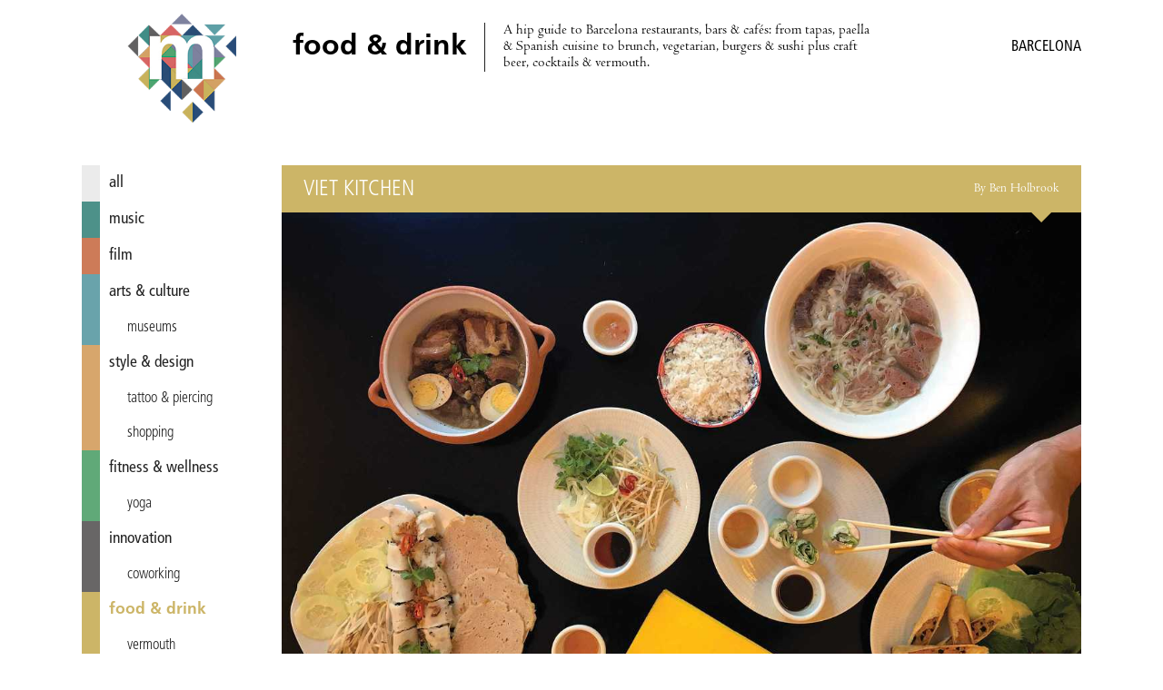

--- FILE ---
content_type: text/html; charset=utf-8
request_url: https://miniguide.co/place/viet-kitchen
body_size: 4679
content:
<!DOCTYPE html><html lang="en"><head><meta charset="utf-8"><meta http-equiv="X-UA-Compatible" content="IE=edge,chrome=1"><title>Viet Kitchen, Barcelona - Miniguide</title><meta property="og:title" content="Viet Kitchen, Barcelona – Miniguide"><meta name="twitter:title" content="Viet Kitchen, Barcelona – Miniguide"><meta property="og:site_name" content="Miniguide Barcelona"><meta property="og:url" content="https://miniguide.co/place/viet-kitchen"><meta property="og:type" content="article"><meta property="og:locale" content="en_US"><meta property="og:locale:alternate" content="en_ES"><meta property="fb:app_id" content="108215613344"><meta property="article:publisher" content="https://www.facebook.com/miniguide"><meta property="article:section" content="food &amp; drink"><meta name="twitter:card" content="summary_large_image"><meta name="twitter:site" content="@miniguidebcn"><!-- Pinterest verification--><meta name="p:domain_verify" content="a3aee0ac09e482dbdcb1b405a40e4602"><!-- Copyrighted.com verification--><meta name="copyrighted-site-verification" content="2fe2df4d75f0621f"><meta name="description" content="Welcome to Barcelona’s first restaurant specializing in bánh mì sandwiches, a classic Vietnamese street food feast."><meta property="og:description" content="Welcome to Barcelona’s first restaurant specializing in bánh mì sandwiches, a classic Vietnamese street food feast."><meta name="twitter:description" content="Welcome to Barcelona’s first restaurant specializing in bánh mì sandwiches, a classic Vietnamese street food feast."><meta property="og:image" content="https://assets.miniguide.co/img/viet-kitchen@2x.jpg"><meta property="og:image:width" content="1200"><meta property="og:image:height" content="800"><meta name="twitter:image" content="https://assets.miniguide.co/img/viet-kitchen@2x.jpg"><script type="application/ld+json">{"@context":"http://www.schema.org","@type":"LocalBusiness","name":"Viet Kitchen","image":{"@type":"ImageObject","url":"https://assets.miniguide.co/img/viet-kitchen@2x.jpg","width":1200,"height":800},"description":"Welcome to Barcelona’s first restaurant specializing in bánh mì sandwiches, a classic Vietnamese street food feast.","openingHours":"Mo 12:30–16:00,20:30–23:00, Tu 12:30–16:00,20:30–23:00, We 12:30–16:00,20:30–23:00, Th 12:30–16:00,20:30–23:00, Fr 12:30–16:00,20:30–23:30, Sa 13:00–16:00,20:30–23:30, Su 13:00–16:00","telephone":"+34 93 109 00 41","priceRange":"varies","url":"http://www.vietkitchenbcn.com","sameAs":"https://www.facebook.com/vietkitchenbcn/","address":{"@type":"PostalAddress","streetAddress":"C/ Aribau, 137","addressLocality":"Barcelona","addressCountry":"Spain"},"geo":{"@type":"GeoCoordinates","latitude":41.391921,"longitude":2.1542},"review":{"@type":"Review","datePublished":"2019-02-01T00:00:00.000Z","author":{"@type":"Person","name":"Ben Holbrook"}}}
</script><script src="https://code.jquery.com/jquery-3.1.0.min.js" type="b226303010e12e3038f4d5e8-text/javascript"></script><script src="/js/miniguide-b5fd5d5961.min.js" type="b226303010e12e3038f4d5e8-text/javascript"></script><script src="https://api.mapbox.com/mapbox.js/v3.2.1/mapbox.js" defer type="b226303010e12e3038f4d5e8-text/javascript"></script><link rel="canonical" href="https://miniguide.co/place/viet-kitchen"><link rel="alternate" href="https://miniguide.co/place/viet-kitchen" hreflang="en"><link rel="alternate" href="https://miniguide.co/place/viet-kitchen" hreflang="x-default"><link href="https://cdnjs.cloudflare.com/ajax/libs/normalize/5.0.0/normalize.min.css" rel="stylesheet"><link href="https://api.mapbox.com/mapbox.js/v3.2.1/mapbox.css" rel="stylesheet"><link href="/css/miniguide.min.css" rel="stylesheet"><link href="/css/buttons.min.css" rel="stylesheet"><link rel="stylesheet" type="text/css" href="https://cdnjs.cloudflare.com/ajax/libs/slick-carousel/1.8.1/slick.min.css"><link rel="stylesheet" type="text/css" href="https://cdnjs.cloudflare.com/ajax/libs/slick-carousel/1.8.1/slick-theme.min.css"><meta name="viewport" content="width=device-width, initial-scale=1.0"><link rel="shortcut icon" type="image/png" href="/images/favicon/favicon.png"><link rel="apple-touch-icon" sizes="76x76" href="/images/favicon/touch-icon-ipad.png"><link rel="apple-touch-icon" sizes="120x120" href="/images/favicon/touch-icon-iphone-retina.png"><link rel="apple-touch-icon" sizes="152x152" href="/images/favicon/touch-icon-ipad-retina.png"><link rel="apple-touch-icon-precomposed" href="/images/favicon/apple-touch-icon-72x72-precomposed.png"><link rel="apple-touch-icon-precomposed" href="/images/favicon/apple-touch-icon-144x144-precomposed.png"><script type="b226303010e12e3038f4d5e8-text/javascript" src="https://cdnjs.cloudflare.com/ajax/libs/slick-carousel/1.8.1/slick.min.js"></script><script type="b226303010e12e3038f4d5e8-text/javascript" src="//app.sgwidget.com/js/sg-widget-v2.js"></script><!-- Facebook Pixel Code--><script type="b226303010e12e3038f4d5e8-text/javascript">!function(f,b,e,v,n,t,s)
{if(f.fbq)return;n=f.fbq=function(){n.callMethod?
n.callMethod.apply(n,arguments):n.queue.push(arguments)};
if(!f._fbq)f._fbq=n;n.push=n;n.loaded=!0;n.version='2.0';
n.queue=[];t=b.createElement(e);t.async=!0;
t.src=v;s=b.getElementsByTagName(e)[0];
s.parentNode.insertBefore(t,s)}(window, document,'script',
'https://connect.facebook.net/en_US/fbevents.js');
fbq('init', '426486381106286');
fbq('track', 'PageView');</script><noscript><img height="1" width="1" style="display:none" src="https://www.facebook.com/tr?id=426486381106286&amp;ev=PageView&amp;noscript=1"></noscript><!-- End Facebook Pixel Code--></head><body><div class="page-wrapper"> <header class="header"><div class="wrap"><div class="menu-icon" id="main_menu_icon"><span></span><span></span><span></span><span></span></div><div class="logo"><a href="/" title="Miniguide"><img src="/images/miniguide.png" alt="Miniguide logo"></a></div><section class="main-description table"><div class="table-row"><div class="table-cell"><h1>food &amp; drink</h1></div><div class="table-cell"><p>A hip guide to Barcelona restaurants, bars &amp; cafés: from tapas, paella &amp; Spanish cuisine to brunch, vegetarian, burgers &amp; sushi plus craft beer, cocktails &amp; vermouth.</p></div></div></section><div class="icons-wrapper"></div><div class="category-wrapper"><span class="category">food &amp; drink /</span><h3>Barcelona</h3></div></div></header><script type="b226303010e12e3038f4d5e8-text/javascript">MINIGUIDE.header.ready();</script><div class="wrap"><script type="b226303010e12e3038f4d5e8-text/javascript">MINIGUIDE.navigation.ready();
</script><nav class="menu" id="main_menu"><ul><li> <a href="/" style="border-color: #ebebeb; color: " data-hover-color="#dcdcdc"> all</a></li><li> <a href="/music" style="border-color: #4d9189; color: " data-hover-color="#3e827a"> music</a></li><li> <a href="/film" style="border-color: #cd7b58; color: " data-hover-color="#be6c49"> film</a></li><li> <a href="/arts-culture" style="border-color: #69a3ab; color: " data-hover-color="#5a949c"> arts &amp; culture</a></li><li class="tag"><a class="tag" href="/arts-culture/museums-barcelona" style="border-color: #69a3ab; color: " data-hover-color="#5a949c">museums</a></li><li> <a href="/style-design" style="border-color: #d7a66c; color: " data-hover-color="#c8975d"> style &amp; design</a></li><li class="tag"><a class="tag" href="/style-design/tatto-piercing-in-barcelona" style="border-color: #d7a66c; color: " data-hover-color="#c8975d">tattoo &amp; piercing</a></li><li class="tag"><a class="tag" href="/style-design/shopping-in-barcelona" style="border-color: #d7a66c; color: " data-hover-color="#c8975d">shopping</a></li><li> <a href="/fitness-wellness" style="border-color: #60a978; color: " data-hover-color="#519a69"> fitness &amp; wellness</a></li><li class="tag"><a class="tag" href="/fitness-wellness/yoga-barcelona" style="border-color: #60a978; color: " data-hover-color="#519a69">yoga</a></li><li> <a href="/innovation" style="border-color: #686666; color: " data-hover-color="#595757"> innovation</a></li><li class="tag"><a class="tag" href="/innovation/coworking-in-barcelona" style="border-color: #686666; color: " data-hover-color="#595757">coworking</a></li><li> <a class="selected" href="/food-drink" style="border-color: #ccb567; color: #ccb567"> food &amp; drink</a></li><li class="tag"><a class="tag" href="/food-drink/vermouth-in-barcelona" style="border-color: #ccb567; color: ">vermouth</a></li><li class="tag"><a class="tag" href="/food-drink/brunch-in-barcelona" style="border-color: #ccb567; color: ">brunch</a></li><li class="tag"><a class="tag" href="/food-drink/pizza-in-barcelona" style="border-color: #ccb567; color: ">pizza</a></li><li class="tag"><a class="tag" href="/food-drink/indian-food-barcelona" style="border-color: #ccb567; color: ">Indian</a></li><li class="tag"><a class="tag" href="/food-drink/specialty-coffee-in-barcelona" style="border-color: #ccb567; color: ">specialty coffee</a></li><li class="tag"><a class="tag" href="/food-drink/ice-cream-in-barcelona" style="border-color: #ccb567; color: ">ice cream</a></li><li class="tag"><a class="tag" href="/food-drink/burgers-barcelona" style="border-color: #ccb567; color: ">burgers</a></li><li class="tag"><a class="tag" href="/food-drink/paella-barcelona" style="border-color: #ccb567; color: ">paella</a></li><li class="tag"><a class="tag" href="/food-drink/tapas-barcelona" style="border-color: #ccb567; color: ">tapas</a></li><li> <a href="/nightlife" style="border-color: #345379; color: " data-hover-color="#25446a"> nightlife</a></li><li class="tag"><a class="tag" href="/nightlife/cocktail-bars-in-barcelona" style="border-color: #345379; color: " data-hover-color="#25446a">cocktail bars</a></li><li class="tag"><a class="tag" href="/nightlife/wine-bars-in-barcelona" style="border-color: #345379; color: " data-hover-color="#25446a">wine bars</a></li><li class="tag"><a class="tag" href="/nightlife/craft-beer-barcelona" style="border-color: #345379; color: " data-hover-color="#25446a">craft beer</a></li><li class="tag"><a class="tag" href="/nightlife/nightclubs-in-barcelona" style="border-color: #345379; color: " data-hover-color="#25446a">nightclubs</a></li><li> <a href="/lgbt" style="border-color: #8688a3; color: " data-hover-color="#777994"> lgbt</a></li><li> <a href="/romance" style="border-color: #dc6f6b; color: " data-hover-color="#cd605c"> romance</a></li></ul></nav><div class="content-wrapper"><div class="post-content"><article><header class="post-content-header table" style="border-bottom-color: #ccb567; background-color: #ccb567"><div class="table-row"><div class="table-cell"><h2 class="name">Viet Kitchen</h2></div><div class="table-cell"><h4 class="author">By Ben Holbrook</h4></div></div></header><div class="post-image-wrapper"><div class="images-wrapper"><img src="https://assets.miniguide.co/img/viet-kitchen@2x.jpg" alt="viet-kitchen"></div><div class="tags-wrapper"></div></div><div class="post-share-links"><p>SHARE:<a class="share-link" href="https://www.facebook.com/dialog/share?app_id=108215613344&amp;href=https://miniguide.co/place/viet-kitchen" data-title="Share on Facebook">FACEBOOK</a><a class="share-link" href="https://twitter.com/intent/tweet?text=Viet Kitchen&amp;url=https://miniguide.co/place/viet-kitchen&amp;via=miniguidebcn" data-title="Share on Twitter">TWITTER</a><a href="/cdn-cgi/l/email-protection#caf5a8a5aeb3f7a2bebebab9f0e5e5a7a3a4a3adbfa3aeafe4a9a5e5baa6aba9afe5bca3afbee7a1a3bea9a2afa4ecaba7baf1b9bfa8a0afa9bef79ca3afbeea81a3bea9a2afa4">EMAIL</a></p></div><div class="post-publish-date">Published on February 1, 2019</div><div class="post-description"><p>Welcome to <strong>Barcelona’s f</strong>irst restaurant specializing in bánh mì sandwiches, a classic <strong>Vietnamese </strong>street food feast.<strong> Viet Kitchen</strong> is the brainchild of <strong>Hoang</strong> and <strong>Emanuele</strong>, who dreamed of creating an inviting space where they could celebrate Hoang’s <strong>Vietnamese</strong> heritage and share the vibrant dishes passed onto him by his mother.</p><p>Each dish is freshly prepared, with an impressive selection of health-conscious options and plenty to excite vegetarians and vegans. Stop by for lunch and indulge in a <strong>Bánh Mì Classic</strong> sandwich stuffed with cha lua (pork sausage) and zingy daikon carrot pickles. Or go for the smoky charcoal <strong>BBQ Bánh Mì </strong>for a bite straight out of the streets of<strong> Saigon.</strong> There is also a selection of pho, noodle salads and bánh xèo (savory pancakes) . The five-dish tasting menu is the perfect way to sample a little bit of everything.&nbsp;</p><p>Finish with the signature kem lá dua dessert, a palette-cleansing concoction of cream, pandan and coconut. Happy days.</p></div><div class="post-schedule"><div class="post-schedule-title"><i class="icon icon-clock"></i><span>Opening hours</span></div><div class="post-schedule-table table"><div class="table-row"><div class="table-cell day"><span>Monday</span></div><div class="table-cell time"><span>12:30 – 16:00, 20:30 – 23:00</span></div></div><div class="table-row"><div class="table-cell day"><span>Tuesday</span></div><div class="table-cell time"><span>12:30 – 16:00, 20:30 – 23:00</span></div></div><div class="table-row"><div class="table-cell day"><span>Wednesday</span></div><div class="table-cell time"><span>12:30 – 16:00, 20:30 – 23:00</span></div></div><div class="table-row"><div class="table-cell day"><span>Thursday</span></div><div class="table-cell time"><span>12:30 – 16:00, 20:30 – 23:00</span></div></div><div class="table-row"><div class="table-cell day"><span>Friday</span></div><div class="table-cell time"><span>12:30 – 16:00, 20:30 – 23:30</span></div></div><div class="table-row"><div class="table-cell day"><span>Saturday</span></div><div class="table-cell time"><span>13:00 – 16:00, 20:30 – 23:30</span></div></div><div class="table-row"><div class="table-cell day"><span>Sunday</span></div><div class="table-cell time"><span>13:00 – 16:00</span></div></div></div></div><div class="post-info" style="background-color: #ccb567"><h2 class="name">Viet Kitchen</h2><div class="post-info-item info-address"><i class="icon icon-mapmarker"></i><span class="address">C/ Aribau, 137</span><span class="city">Barcelona</span></div><div class="post-info-map" id="post_map" data-name="Viet Kitchen" data-latitude="41.391921" data-longitude="2.1542" data-pin="restaurant"></div><div class="post-info-item info-phone"><i class="icon icon-mobile"></i><span class="phone">+34 93 109 00 41</span></div><div class="post-info-item info-urls"><div class="link-block"><i class="icon icon-link"></i><a class="url" href="http://www.vietkitchenbcn.com">http://www.vietkitchenbcn.com</a></div><div class="link-block"><i class="icon icon-link"></i><a class="url" href="https://www.facebook.com/vietkitchenbcn/">https://www.facebook.com/vietkitchenbcn/</a></div><div class="link-block"><i class="icon icon-link"></i><a class="url" href="https://www.instagram.com/vietkitchenbcn/">https://www.instagram.com/vietkitchenbcn/</a></div></div></div></article></div><script data-cfasync="false" src="/cdn-cgi/scripts/5c5dd728/cloudflare-static/email-decode.min.js"></script><script type="b226303010e12e3038f4d5e8-text/javascript">MINIGUIDE.post.ready("place", "viet-kitchen");
if(1 > 1){
    $('.images-wrapper').slick({
        infinite: false,
        slidesToShow: 1,
        rows: 0
    });
}</script><footer class="footer"><nav class="footer-menu"><ul><li><a href="/magazine/advertise">Advertise</a></li><li><a href="/magazine/about">About Us</a></li><li><a href="/magazine/distribution-points">Distribution Points</a></li><li><a href="/magazine/jobs">Jobs &amp; Internships</a></li><li><a href="/magazine/newsletter">Newsletter</a></li><li><a href="/magazine/past-issues">Past Issues</a></li><li><a href="/magazine/corrections">Corrections</a></li><li><a href="/magazine/contact">Contact Us</a></li><li><a href="/magazine/privacy">Privacy Policy</a></li><li><a href="/site-map">Site Map</a></li><li><a href="/">Home</a></li></ul></nav><div class="social"><ul><li><a href="https://itunes.apple.com/app/id822214481" title="iOS app - Miniguide"><i class="icon icon-apple"></i></a></li><li><a href="https://play.google.com/store/apps/details?id=es.miniguide.app" title="Android app - Miniguide"><i class="icon icon-android"></i></a></li><li><a href="https://www.facebook.com/miniguide" title="Facebook - Miniguide"><i class="icon icon-facebook"></i></a></li><li><a href="https://twitter.com/miniguidebcn" title="Twitter - Miniguide"><i class="icon icon-twitter"></i></a></li><li><a href="https://instagram.com/miniguidebcn" title="Instagram - Miniguide"><i class="icon icon-instagram"></i></a></li></ul></div><p class="copyright">© Copyright 2020 Miniguide</p></footer></div></div></div><script src="/cdn-cgi/scripts/7d0fa10a/cloudflare-static/rocket-loader.min.js" data-cf-settings="b226303010e12e3038f4d5e8-|49" defer></script><script defer src="https://static.cloudflareinsights.com/beacon.min.js/vcd15cbe7772f49c399c6a5babf22c1241717689176015" integrity="sha512-ZpsOmlRQV6y907TI0dKBHq9Md29nnaEIPlkf84rnaERnq6zvWvPUqr2ft8M1aS28oN72PdrCzSjY4U6VaAw1EQ==" data-cf-beacon='{"version":"2024.11.0","token":"ed976193ffcc4b3a800b86bcf22038d7","r":1,"server_timing":{"name":{"cfCacheStatus":true,"cfEdge":true,"cfExtPri":true,"cfL4":true,"cfOrigin":true,"cfSpeedBrain":true},"location_startswith":null}}' crossorigin="anonymous"></script>
</body></html>